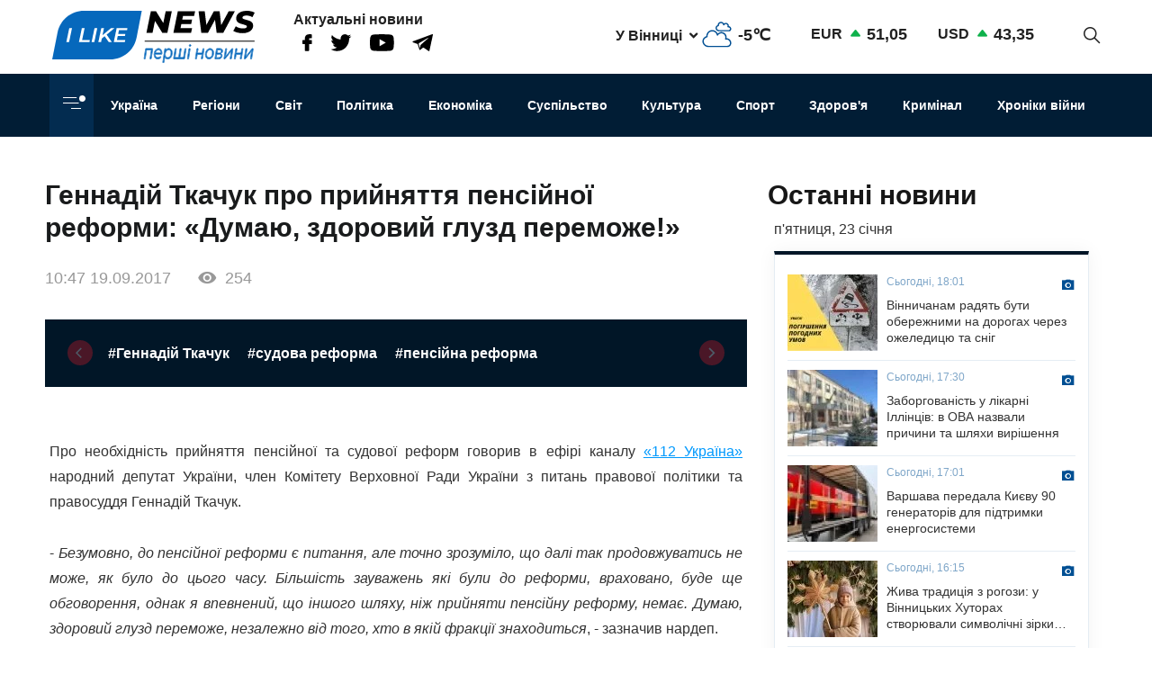

--- FILE ---
content_type: text/html; charset=UTF-8
request_url: https://www.ilikenews.com/news/politika/gennadiy-tkachuk-pro-priynyattya-pensiynoi-reformi-dumayu-zdoroviy-gluzd-peremozhe
body_size: 19144
content:

<!DOCTYPE html>
<html   lang="uk" dir="ltr" prefix="og: https://ogp.me/ns#" class="preload" >
  <head>
  
    <title>Геннадій Ткачук про прийняття пенсійної реформи: «Думаю, здоровий глузд переможе!» | I like news — Перші новини. Новини Вінниці, Новини Одеси та усієї України з першоджерела</title>
    <meta name="format-detection" content="telephone=no">
    <meta name="twitter:card" content="summary_large_image">
    <meta charset="utf-8" >
<noscript><style>form.antibot * :not(.antibot-message) { display: none !important; }</style>
</noscript><meta property="glyanec:code" content="143d09d974a7fe4d870860982eeab146" >
<meta name="description" content="Про необхідність прийняття пенсійної та судової реформ говорив в ефірі каналу «112 Україна» народний депутат України" >
<link rel="canonical" href="https://www.ilikenews.com/news/politika/gennadiy-tkachuk-pro-priynyattya-pensiynoi-reformi-dumayu-zdoroviy-gluzd-peremozhe" >
<link rel="image_src" href="/themes/personal/images/system/share.jpg" >
<meta property="og:site_name" content="I like news" >
<meta property="og:title" content="Геннадій Ткачук про прийняття пенсійної реформи: «Думаю, здоровий глузд переможе!»" >
<meta property="og:description" content="Про необхідність прийняття пенсійної та судової реформ говорив в ефірі каналу «112 Україна» народний депутат України" >
<meta property="og:updated_time" content="25.08.2020 16:23" >
<meta property="og:email" content="contact@yoursite.com" >
<meta property="og:phone_number" content="(063) 123 45 67" >
<meta property="og:locale" content="uk" >
<meta property="article:author" content="Новини" >
<meta property="article:section" content="Політика" >
<meta name="MobileOptimized" content="width" >
<meta name="HandheldFriendly" content="true" >
<meta name="viewport" content="width=device-width, initial-scale=1.0" >
<meta property="og:type" content="website" >
<meta property="og:url" content="https://www.ilikenews.com/news/politika/gennadiy-tkachuk-pro-priynyattya-pensiynoi-reformi-dumayu-zdoroviy-gluzd-peremozhe" >
<link rel="icon" href="/sites/default/files/favicon_3.png" type="image/png" >

    <link rel="stylesheet" media="all" href="/sites/default/files/css/css_WFw22tiJPylaKUL2LB7CEZmor2ue5FiDicpDaVQiPmo.css?delta=0&amp;language=uk&amp;theme=personal&amp;include=[base64]" >

    <script>window.isTouchDevice = 'ontouchstart' in document.documentElement</script>
    <style>
      .transition-off,
      .transition-off *,
      .transition-off *::after,
      .transition-off *::before{
        transition: none !important;
        animation: none !important
      }
    </style>
    <!-- Responsible for the project: ID24 -->
    <!-- Website development - http://glyanec.net/ -->
    <!-- Global site tag (gtag.js) - Google Analytics -->
    <script async src="https://www.googletagmanager.com/gtag/js?id=UUA-40475024-1"></script>
    <script>
      window.dataLayer = window.dataLayer || [];
      function gtag(){dataLayer.push(arguments);}
      gtag('js', new Date());
      gtag('config', 'UA-40475024-1');
    </script>

  </head>

  <body class="page-node-6849 lang-uk page-sidebar user-logged-out node no-front page-type-news transition-off" id="site-body">
    
      <div class="dialog-off-canvas-main-canvas" data-off-canvas-main-canvas>
    
<div class="site-page">

<!-- ______________________ HEADER _______________________ -->
<header id="header">

  <div class="header_wrapper" id="header_wrapper">
      <div class="region region-header-top">
    


<div id="block-logo-h" class="block_content block-type-logo block logo_h block-logo-h">
  <div class="block_layout">
  
    
  
    
    <div class="block_content logo_h_block__content">
      
            <div class="logo_field__logo field field--name-field-logo field--type-image field--label-hidden field__item"><a href="/" rel="noopener noreferrer nofollow">  <img loading="lazy" width="225" height="59" src="/sites/default/files/2020-08/group-122.svg" alt="" data-width="225" data-height="59">

</a></div>
      
    </div>
    

    </div>
</div>



<div id="block-more-news" class="block_content block-type-snet block more_news block-more-news">
  <div class="block_layout">
  
      <div class="block_title more_news__title">Актуальні новини</div>
    
  
    
    <div class="block_content more_news_block__content">
      
      <div class="snet_field__snet_item field field--name-field-snet-item field--type-link-image-field field--label-hidden field__items">
              <div class="field__item"><a href="https://www.facebook.com/ILikeNewscom/" class="link-image"  >  <img loading="lazy" width="11" height="19" src="/sites/default/files/2020-08/group-244.svg" alt="facebook" data-width="11" data-height="19">

</a></div>
              <div class="field__item"><a href="https://twitter.com/ComIlikenews" class="link-image"  >  <img loading="lazy" width="24" height="19" src="/sites/default/files/2020-08/group-245.svg" alt="twitter" data-width="24" data-height="19">

</a></div>
              <div class="field__item"><a href="https://www.youtube.com/channel/UC0LGVE1l06apbKR4B0MKZNg" class="link-image"  >  <img loading="lazy" width="27" height="19" src="/sites/default/files/2020-08/youtube.svg" alt="youtube" data-width="27" data-height="19">

</a></div>
              <div class="field__item"><a href="http://t.me/ILikeNews" class="link-image"  >  <img loading="lazy" width="23" height="19" src="/sites/default/files/2020-08/vector.svg" alt="" data-width="23" data-height="19">

</a></div>
          </div>
  
    </div>
    

    </div>
</div>



<div id="block-weather" class="weather block block-weather">
  <div class="block_layout">
  
    
  
    
    <div class="block_content weather_block__content">
      <div class="weather_item active">
  <div class="weather_label active"><span data-weather_l="active">У Вінниці</span> <span class="weather_arrow"></span> </div>
  <div class="weather_info active"><span data-weather_i="active" class="weather_ico">  <img loading="lazy" alt="У Вінниці" title="У Вінниці" src="/sites/default/files/weather_icons/274c2d68f102b30be8d282d5a4920a1c.svg">

</span> <span class="weather_cels" data-weather_t="active">-5℃</span></div>
</div>
<div class="weather_all all">
          <div class="weather_item item" data-weather_code="UA-05" onclick="viewWeather('UA-05')">
      <div class="weather_label label">У Вінниці</div>
      <div class="weather_info info">
        <span class="weather_ico">  <img loading="lazy" alt="У Вінниці" title="У Вінниці" src="/sites/default/files/weather_icons/274c2d68f102b30be8d282d5a4920a1c.svg">

</span>
        <span class="weather_cels">-5℃</span>
      </div>
    </div>
          <div class="weather_item item" data-weather_code="UA-30" onclick="viewWeather('UA-30')">
      <div class="weather_label label">У Києві</div>
      <div class="weather_info info">
        <span class="weather_ico">  <img loading="lazy" alt="У Києві" title="У Києві" src="/sites/default/files/weather_icons/274c2d68f102b30be8d282d5a4920a1c.svg">

</span>
        <span class="weather_cels">-7℃</span>
      </div>
    </div>
          <div class="weather_item item" data-weather_code="UA-51" onclick="viewWeather('UA-51')">
      <div class="weather_label label">У Одесі</div>
      <div class="weather_info info">
        <span class="weather_ico">  <img loading="lazy" alt="У Одесі" title="У Одесі" src="/sites/default/files/weather_icons/7481c3f70f917ffb3e1920e555e558ab.svg">

</span>
        <span class="weather_cels">-1℃</span>
      </div>
    </div>
          <div class="weather_item item" data-weather_code="UA-63" onclick="viewWeather('UA-63')">
      <div class="weather_label label">У Харкові</div>
      <div class="weather_info info">
        <span class="weather_ico">  <img loading="lazy" alt="У Харкові" title="У Харкові" src="/sites/default/files/weather_icons/274c2d68f102b30be8d282d5a4920a1c.svg">

</span>
        <span class="weather_cels">-12℃</span>
      </div>
    </div>
  </div>
    </div>
    

    </div>
</div>



<div id="block-rate" class="rate_block block rate block-rate">
  <div class="block_layout">
  
    
  
    
    <div class="block_content rate_block__content">
      	<div class="rate_wrap">
		<span class="name">EUR</span> <span class="rate plus">51,05</span>
	</div>
	<div class="rate_wrap">
		<span class="name">USD</span> <span class="rate plus">43,35</span>
	</div>

    </div>
    

    </div>
</div>



<div id="block-search-block" class="search_block block block-search-block">
  <div class="block_layout">
  
    
  
    
    <div class="block_content search_block_block__content">
      <form class="search-block js-search-block-form form style-near-field" data-drupal-selector="search-block" action="/news/politika/gennadiy-tkachuk-pro-priynyattya-pensiynoi-reformi-dumayu-zdoroviy-gluzd-peremozhe" method="post" id="search-block" accept-charset="UTF-8">
  





<div class="js-form-item form-item js-form-type-textfield form-type-textfield js-form-item-search form-item-search form-no-label">
          
  <input placeholder="Пошук" autocomplete="off" class="search_block_autocomplete form-autocomplete form-text" data-drupal-selector="edit-search" data-autocomplete-path="/search_block_autocomplete?settings%5Bviews%5D=news.search_page_2&amp;settings%5Barg_0%5D=" type="text" id="edit-search" name="search" value="" size="60" maxlength="128" />

          </div>


      <input data-drupal-selector="form-yowue2br6icdmw8cgayr8f3frvlifk1rxmctqx9d8qa" type="hidden" name="form_build_id" value="form-YoWuE2bR6Icdmw8cGayr8f3FrVlifk1RXMCTQx9D8QA"/>
        <input data-drupal-selector="edit-search-block" type="hidden" name="form_id" value="search_block"/>
    <div data-drupal-selector="edit-actions" class="form-actions js-form-wrapper form-wrapper wrapper_content">
  <button data-drupal-selector="edit-search" type="submit" id="edit-search--2" name="op" value="" class="button js-form-submit form-submit"></button>
  
</div>

</form>
<div class="search-btn js-search-btn"></div>
    </div>
    

    </div>
</div>

  </div>

      <div class="region region-header-middle">
    <nav aria-labelledby="block-menu-category-menu" id="block-menu-category" class="system_menu_block block block-menu navigation menu--categories">
            
  <h2 class="visually-hidden" id="block-menu-category-menu">Кнопка Меню - Категорії</h2>
  

        <div class="container_menu__categories wrapper_content"><div class="block-btn-menu"><span></span><span></span><span></span></div>
<div class="menu--categories--wrapper">
              <ul class="menu--categories--list menu menu__categories" style="display:none;">
                    <li class="menu-item">
        <a href="/news/koronavirus-1" class="categories__link menu_link">Коронавірус</a>
              </li>
                <li class="menu-item">
        <a href="/news/khroniky-viyny" class="categories__link menu_link">Хроніки війни</a>
              </li>
                <li class="menu-item">
        <a href="/news/blohy" class="categories__link menu_link">Блоги</a>
              </li>
                <li class="menu-item">
        <a href="/news/ekonomika" class="categories__link menu_link">Економіка</a>
              </li>
                <li class="menu-item">
        <a href="/news/zdorovya" class="categories__link menu_link">Здоров&#039;я</a>
              </li>
                <li class="menu-item">
        <a href="/news/kryminal" class="categories__link menu_link">Кримінал</a>
              </li>
                <li class="menu-item">
        <a href="/news/kultura" class="categories__link menu_link">Культура</a>
              </li>
                <li class="menu-item">
        <a href="/news/osvita" class="categories__link menu_link">Освіта</a>
              </li>
                <li class="menu-item">
        <a href="/news/polityka-0" class="categories__link menu_link">Політика</a>
              </li>
                <li class="menu-item menu-item--expanded">
        <a href="/news/rehiony" class="categories__link menu_link">Регіони</a>
                                <ul class="menu">
                    <li class="menu-item">
        <a href="/news/rehiony/novyny-odeshchyny" class="__link menu_link">Новини Одещини</a>
              </li>
                <li class="menu-item menu-item--collapsed">
        <a href="/news/rehiony/novyny-vinnychchyny" class="__link menu_link">Новини Вінниччини</a>
              </li>
        </ul>
  
              </li>
                <li class="menu-item">
        <a href="/news/svit" class="categories__link menu_link">Світ</a>
              </li>
                <li class="menu-item">
        <a href="/news/sport" class="categories__link menu_link">Спорт</a>
              </li>
                <li class="menu-item menu-item--expanded">
        <a href="/news/suspilstvo" class="categories__link menu_link">Суспільство</a>
                                <ul class="menu">
                    <li class="menu-item">
        <a href="/news/suspilstvo/dtp" class="__link menu_link">ДТП</a>
              </li>
        </ul>
  
              </li>
                <li class="menu-item">
        <a href="/news/ukrayina" class="categories__link menu_link">Україна</a>
              </li>
                <li class="menu-item menu-item--expanded">
        <a href="/news/inshe" class="categories__link menu_link">Інше</a>
                                <ul class="menu">
                    <li class="menu-item">
        <a href="/news/inshe/nadzvychayni-novyny" class="__link menu_link">Надзвичайні новини</a>
              </li>
                <li class="menu-item">
        <a href="/news/inshe/rozsliduvannya" class="__link menu_link">Розслідування</a>
              </li>
                <li class="menu-item">
        <a href="/news/inshe/seks-i-misto" class="__link menu_link">Секс і місто</a>
              </li>
                <li class="menu-item">
        <a href="/news/inshe/foto" class="__link menu_link">Фото</a>
              </li>
                <li class="menu-item">
        <a href="/news/inshe/shou-biznes" class="__link menu_link">Шоу-бізнес</a>
              </li>
                <li class="menu-item">
        <a href="/news/inshe/podiyi" class="__link menu_link">Події</a>
              </li>
        </ul>
  
              </li>
        </ul>
  


</div></div>

  </nav>
<nav aria-labelledby="block-personal-main-menu-menu" id="block-personal-main-menu" class="system_menu_block block block-menu navigation menu--main">
            
  <h2 class="visually-hidden" id="block-personal-main-menu-menu">Основна навіґація</h2>
  

        
              <ul class="menu menu__main">
                    <li class="menu-item">
        <a href="/news/ukrayina" class="main__link menu_link">Україна</a>
              </li>
                <li class="menu-item">
        <a href="/news/rehiony" class="main__link menu_link">Регіони</a>
              </li>
                <li class="menu-item">
        <a href="/news/svit" class="main__link menu_link">Світ</a>
              </li>
                <li class="menu-item">
        <a href="/news/polityka-0" class="main__link menu_link">Політика</a>
              </li>
                <li class="menu-item">
        <a href="/news/ekonomika" class="main__link menu_link">Економіка</a>
              </li>
                <li class="menu-item">
        <a href="/news/suspilstvo" class="main__link menu_link">Суспільство</a>
              </li>
                <li class="menu-item">
        <a href="/news/kultura" class="main__link menu_link">Культура</a>
              </li>
                <li class="menu-item">
        <a href="/news/sport" class="main__link menu_link">Спорт</a>
              </li>
                <li class="menu-item">
        <a href="/news/zdorovya" class="main__link menu_link">Здоров&#039;я</a>
              </li>
                <li class="menu-item">
        <a href="/news/kryminal" class="main__link menu_link">Кримінал</a>
              </li>
                <li class="menu-item">
        <a href="/news/khroniky-viyny" class="main__link menu_link">Хроніки війни</a>
              </li>
        </ul>
  



  </nav>

  </div>

    
    
  </div>

    
</header>

<!-- ______________________ MAIN _______________________ -->
<main class="main">

  

          <div class="layout">
    
    
      <div class="region region-content">
    <div data-drupal-messages-fallback class="hidden"></div>


<div class="views-element-container views_block view-block-news block node_video_header block-node-video-header" id="block-node-video-header">
  <div class="block_layout">
  
    
  
    
    <div class="block_content node_video_header_block__content">
      <div class="wrapper_content"><div class="view view-news view-id-news view-display-id-block_4 js-view-dom-id-e338d965f1760f8237b56427c0e31b402ff98f81df978f8ae38495d0c345219e">
  
    

          
      <div class="view-content">
      
    <div class="views-row">
<div class="node node--type-news node--view-mode-video-header news-type--video-header">

  
  

  <div class="node__content">
    <div class="node_title news_top__title">Геннадій Ткачук про прийняття пенсійної реформи: «Думаю, здоровий глузд переможе!»</div>

<div  class="statistic_group">
    <div class="node_created">10:47 19.09.2017</div>
<div class="node_statistic">254</div>

  </div>
    <div class="tags-slider">
    
      <div class="swiper-button prev"></div>
        <div class="swiper-container" id='tags-slider'>
          <div class="news_field__tags field field--name-field-tags field--type-entity-reference field--label-hidden field__items swiper-wrapper">
                          <div class="field__item swiper-slide"><a href="/tags/gennadiy-tkachuk" hreflang="uk">#Геннадій Ткачук</a></div>
                          <div class="field__item swiper-slide"><a href="/tags/sudova-reforma" hreflang="uk">#судова реформа</a></div>
                          <div class="field__item swiper-slide"><a href="/tags/pensiyna-reforma" hreflang="uk">#пенсійна реформа</a></div>
                      </div>
        </div>
      <div class="swiper-button next"></div>
    </div>
  
  </div>
  </div></div>

    </div>
  
          </div>
</div>

    </div>
    

    </div>
</div>



<div id="block-personal-content" class="system_main_block block personal_content block-personal-content">
  <div class="block_layout">
  
    
  
    
    <div class="block_content personal_content_block__content">
      
<div class="node node--type-news node--view-mode-full news-type--full">

  
  

  <div class="node__content">
    
            <div class="news_field__body clearfix text-formatted field field--name-field-body field--type-text-with-summary field--label-hidden field__item"><p style="text-align: justify;">Про необхідність прийняття пенсійної та судової реформ говорив в ефірі каналу <a href="https://ua.112.ua/video/hennadii-tkachuk-narodnyi-deputat-ukrainy-hist-112-ukraina-18092017-248454.html" target="_blank" rel="noopener">«112 Україна»</a> народний депутат України, член Комітету Верховної Ради України з питань правової політики та правосуддя Геннадій Ткачук.</p>
<p style="text-align: justify;">- <em>Безумовно, до пенсійної реформи є питання, але точно зрозуміло, що далі так продовжуватись не може, як було до цього часу. Більшість зауважень які були до реформи, враховано, буде ще обговорення, однак я впевнений, що іншого шляху, ніж прийняти пенсійну реформу, немає. Думаю, здоровий глузд переможе, незалежно від того, хто в якій фракції знаходиться</em>, - зазначив нардеп.</p>
<p style="text-align: justify;">За словами політика, пенсійна реформа містить багато новацій, і головне, що пенсіонери мають щомісячно отримувати підвищення пенсії.</p>
<p style="text-align: justify;">- <em>Мета уряду – закрити діру у пенсійному фонді, щоб пенсійний фонд не брав гроші з бюджету. В пенсійній реформі чітко прописано, як буде скорочуватись дефіцит бюджету</em>, - зауважив Геннадій Ткачук.</p>
<p style="text-align: justify;">Як наголосив політик, підвищення пенсій має бути не одноразовою доплатою, а це буде стабільно.</p>
<p style="text-align: justify;">Стосовно судової реформи, до якої внесено понад 4670 правок, то, за словами Геннадія Ткачука, депутати будуть діяти згідно регламенту.</p>
<p style="text-align: justify;">- <em>Будемо голосувати. Якщо правка набере 226 голосів, вона буде проголосована. Інша справа, коли деякі депутати, що вносили правки, не знімають їх, хоч і розуміють, що ці правки не будуть підтримані, і цим самим затягують процес</em>, - зазначив Геннадій Ткачук.</p>
Детальніше дивіться у <a href="https://ua.112.ua/video/hennadii-tkachuk-narodnyi-deputat-ukrainy-hist-112-ukraina-18092017-248454.html" target="_blank" rel="noopener">відео.</a>

&nbsp;

&nbsp;

&nbsp;</div>
      
<div  class="node_bottom__wrapper">
    <div class="vote-widget-wrapper">
  <div class="vote-widget vote-widget--like-and-dislike">
          <div class="vote-like type-node" id="like-container-node-6849" tabindex="0">
        <a  title="Подобається" data-entity-id="6849" data-entity-type="node">Подобається</a>
        <span class="count">0</span>
      </div>
          <div class="vote-dislike type-node" id="dislike-container-node-6849" tabindex="0">
        <a  title="Не подобається" data-entity-id="6849" data-entity-type="node">Не подобається</a>
        <span class="count">0</span>
      </div>
      </div>
</div>
<div class="node_author">Автор: I Like News</div>

  </div><div class="poster_navigation wrapper_content"><div class="prev-node"> <div class="label">Попередня новина</div>
<div class="node node--type-news node--view-mode-node-navigation news-type--node-navigation">

  
  

  <div class="node__content">
    
            <div class="news_field__news_img field field--name-field-news-img field--type-image field--label-hidden field__item">  <img loading="lazy" src="/sites/default/files/styles/100x85s/public/default_images/no-image.jpg?itok=n1bQKbri" width="100" height="85" alt="" data-width="100" data-height="85" class="image-style-_00x85s">


</div>
      
<div  class="separator_left">
    <div class="node_created">14:27 19.09.2017</div>
<a href="/news/politika/u-radi-evropi-zaklikali-ukrainu-borotisya-z-nenavistyu-v-interneti" class="node_title news__title" hreflang="uk">У Раді Європи закликали Україну боротися з ненавистю в Інтернеті</a>
  </div>
  </div>
  </div></div><div class="next-node"> <div class="label">Наступна новина</div>
<div class="node node--type-news node--view-mode-node-navigation news-type--node-navigation">

  
  

  <div class="node__content">
    
            <div class="news_field__news_img field field--name-field-news-img field--type-image field--label-hidden field__item">  <img loading="lazy" src="/sites/default/files/styles/100x85s/public/default_images/no-image.jpg?itok=n1bQKbri" width="100" height="85" alt="" data-width="100" data-height="85" class="image-style-_00x85s">


</div>
      
<div  class="separator_left">
    <div class="node_created">17:35 18.09.2017</div>
<a href="/news/politika/u-ssha-poyasnili-chomu-ne-vikonuyut-budapeshtskiy-memorandum" class="node_title news__title" hreflang="uk">У США пояснили, чому не виконують Будапештський меморандум</a>
  </div>
  </div>
  </div></div></div>

  </div>
      <div class="tg-instant-view-info" style="display: none;">
              <img class="tg-instant-view-image" src="https://www.ilikenews.com/sites/default/files/default_images/no-image.jpg" alt="Геннадій Ткачук про прийняття пенсійної реформи: «Думаю, здоровий глузд переможе!»"/>
                    <div class="tg-instant-view-date">19.09.2017</div>
                </div>
  </div>
    </div>
    

    </div>
</div>



<div id="block-informer-news-page" class="informer block informer_news_page block-informer-news-page">
  <div class="block_layout">
  
    
  
    
    <div class="block_content informer_news_page_block__content">
      <div class="r22254" ></div>
    </div>
    

    </div>
</div>



<div class="views-element-container views_block view-block-news block views_news_block_3 block-views-news-block-3" id="block-views-news-block-3">
  <div class="block_layout">
  
    
  
    
    <div class="block_content views_news_block_3_block__content">
      <div class="wrapper_content"><div class="view view-news view-id-news view-display-id-block_3 js-view-dom-id-01a69c7be03c08e04852e878b35128463eaec91bc71b8c307475e98d46b8c701">
  
    

        <div class="view-header">
      <div class="note">Читайте також</div>
    </div>
        
      <div class="view-content">
      
    <div class="views-row">
<div class="node node--type-news node--view-mode-teaser news-type--teaser">

  
  

  <div class="node__content">
    
            <div class="news_field__news_img field field--name-field-news-img field--type-image field--label-hidden field__item">    <picture>
                  <source srcset="/sites/default/files/styles/280x160/public/news_img/photo_2026-01-20_15-39-44.jpg?itok=FWRtNUzo 1x" media="screen and (min-width: 1570px)" type="image/jpeg" width="214" height="160"/>
              <source srcset="/sites/default/files/styles/280x160/public/news_img/photo_2026-01-20_15-39-44.jpg?itok=FWRtNUzo 1x" media="screen and (min-width: 1200px) and (max-width: 1570px)" type="image/jpeg" width="214" height="160"/>
              <source srcset="/sites/default/files/styles/280x160/public/news_img/photo_2026-01-20_15-39-44.jpg?itok=FWRtNUzo 1x" media="screen and (max-width: 1024px) and (min-width: 767px)" type="image/jpeg" width="214" height="160"/>
              <source srcset="/sites/default/files/styles/410x260/public/news_img/photo_2026-01-20_15-39-44.jpg?itok=RoBLDSmZ 1x" media="screen and (max-width: 767px)" type="image/jpeg" width="410" height="260"/>
                  <img loading="lazy" width="214" height="160" src="/sites/default/files/styles/280x160/public/news_img/photo_2026-01-20_15-39-44.jpg?itok=FWRtNUzo" alt="Київ отримає ще дві когенераційні установки від Німеччини" title="Київ отримає ще дві когенераційні установки від Німеччини" data-width="214" data-height="160">

  </picture>

</div>
      
<div  class="node_info">
    
            <div class="news_field__category field field--name-field-category field--type-entity-reference field--label-hidden field__item">Політика</div>
      <div class="node_created">13:01 21.01.2026</div>

  </div><a href="/news/polityka/kyyiv-otrymaye-shche-dvi-koheneratsiyni-ustanovky-vid-nimechchyny" class="node_title news__title" hreflang="uk">Київ отримає ще дві когенераційні установки від Німеччини</a>
  </div>

</div>
</div>
    <div class="views-row">
<div class="node node--type-news node--view-mode-teaser news-type--teaser">

  
  

  <div class="node__content">
    
            <div class="news_field__news_img field field--name-field-news-img field--type-image field--label-hidden field__item">    <picture>
                  <source srcset="/sites/default/files/styles/280x160/public/news_img/photo_2025-04-03_11-40-56_3.jpg?itok=AhJJfJPt 1x" media="screen and (min-width: 1570px)" type="image/jpeg" width="240" height="160"/>
              <source srcset="/sites/default/files/styles/280x160/public/news_img/photo_2025-04-03_11-40-56_3.jpg?itok=AhJJfJPt 1x" media="screen and (min-width: 1200px) and (max-width: 1570px)" type="image/jpeg" width="240" height="160"/>
              <source srcset="/sites/default/files/styles/280x160/public/news_img/photo_2025-04-03_11-40-56_3.jpg?itok=AhJJfJPt 1x" media="screen and (max-width: 1024px) and (min-width: 767px)" type="image/jpeg" width="240" height="160"/>
              <source srcset="/sites/default/files/styles/410x260/public/news_img/photo_2025-04-03_11-40-56_3.jpg?itok=TnE7Lkpu 1x" media="screen and (max-width: 767px)" type="image/jpeg" width="410" height="260"/>
                  <img loading="lazy" width="240" height="160" src="/sites/default/files/styles/280x160/public/news_img/photo_2025-04-03_11-40-56_3.jpg?itok=AhJJfJPt" alt="Київ готується до ухвалення бюджету–2026: понад 106 млрд грн на розвиток столиці" title="Київ готується до ухвалення бюджету–2026: понад 106 млрд грн на розвиток столиці" data-width="240" data-height="160">

  </picture>

</div>
      
<div  class="node_info">
    
            <div class="news_field__category field field--name-field-category field--type-entity-reference field--label-hidden field__item">Політика</div>
      <div class="node_created">13:30 18.12.2025</div>

  </div><a href="/news/polityka/kyyiv-hotuyetsya-do-ukhvalennya-byudzhetu-2026-ponad-106-mlrd-hrn-na-rozvytok" class="node_title news__title" hreflang="uk">Київ готується до ухвалення бюджету–2026: понад 106 млрд грн на розвиток столиці</a>
  </div>

</div>
</div>
    <div class="views-row">
<div class="node node--type-news node--view-mode-teaser news-type--teaser">

  
  

  <div class="node__content">
    
            <div class="news_field__news_img field field--name-field-news-img field--type-image field--label-hidden field__item">    <picture>
                  <source srcset="/sites/default/files/styles/280x160/public/news_img/photo_2025-12-09_10-43-11.jpg?itok=Q6jV4o9s 1x" media="screen and (min-width: 1570px)" type="image/jpeg" width="240" height="160"/>
              <source srcset="/sites/default/files/styles/280x160/public/news_img/photo_2025-12-09_10-43-11.jpg?itok=Q6jV4o9s 1x" media="screen and (min-width: 1200px) and (max-width: 1570px)" type="image/jpeg" width="240" height="160"/>
              <source srcset="/sites/default/files/styles/280x160/public/news_img/photo_2025-12-09_10-43-11.jpg?itok=Q6jV4o9s 1x" media="screen and (max-width: 1024px) and (min-width: 767px)" type="image/jpeg" width="240" height="160"/>
              <source srcset="/sites/default/files/styles/410x260/public/news_img/photo_2025-12-09_10-43-11.jpg?itok=XtUrT3xK 1x" media="screen and (max-width: 767px)" type="image/jpeg" width="410" height="260"/>
                  <img loading="lazy" width="240" height="160" src="/sites/default/files/styles/280x160/public/news_img/photo_2025-12-09_10-43-11.jpg?itok=Q6jV4o9s" alt="Кличко про День Діалогу муніципального форуму: «Коли ми разом – це в наших силах!»" title="Кличко про День Діалогу муніципального форуму: «Коли ми разом – це в наших силах!»" data-width="240" data-height="160">

  </picture>

</div>
      
<div  class="node_info">
    
            <div class="news_field__category field field--name-field-category field--type-entity-reference field--label-hidden field__item">Політика</div>
      <div class="node_created">14:00 11.12.2025</div>

  </div><a href="/news/polityka/klychko-pro-den-dialohu-munitsypalnoho-forumu-koly-my-razom-tse-v-nashykh-sylakh" class="node_title news__title" hreflang="uk">Кличко про День Діалогу муніципального форуму: «Коли ми разом – це в наших силах!»</a>
  </div>

</div>
</div>
    <div class="views-row">
<div class="node node--type-news node--view-mode-teaser news-type--teaser">

  
  

  <div class="node__content">
    
            <div class="news_field__news_img field field--name-field-news-img field--type-image field--label-hidden field__item">    <picture>
                  <source srcset="/sites/default/files/styles/280x160/public/news_img/photo_2025-11-27_16-10-19.jpg?itok=w0ufb39X 1x" media="screen and (min-width: 1570px)" type="image/jpeg" width="240" height="160"/>
              <source srcset="/sites/default/files/styles/280x160/public/news_img/photo_2025-11-27_16-10-19.jpg?itok=w0ufb39X 1x" media="screen and (min-width: 1200px) and (max-width: 1570px)" type="image/jpeg" width="240" height="160"/>
              <source srcset="/sites/default/files/styles/280x160/public/news_img/photo_2025-11-27_16-10-19.jpg?itok=w0ufb39X 1x" media="screen and (max-width: 1024px) and (min-width: 767px)" type="image/jpeg" width="240" height="160"/>
              <source srcset="/sites/default/files/styles/410x260/public/news_img/photo_2025-11-27_16-10-19.jpg?itok=kZs1Ih6H 1x" media="screen and (max-width: 767px)" type="image/jpeg" width="410" height="260"/>
                  <img loading="lazy" width="240" height="160" src="/sites/default/files/styles/280x160/public/news_img/photo_2025-11-27_16-10-19.jpg?itok=w0ufb39X" alt="Кличко на саміті ЄНП: «Примус України до миру на умовах Росії – це потурання планам Путіна піти війною на Європу» " title="Кличко на саміті ЄНП: «Примус України до миру на умовах Росії – це потурання планам Путіна піти війною на Європу» " data-width="240" data-height="160">

  </picture>

</div>
      
<div  class="node_info">
    
            <div class="news_field__category field field--name-field-category field--type-entity-reference field--label-hidden field__item">Політика</div>
      <div class="node_created">13:03 28.11.2025</div>

  </div><a href="/news/polityka/klychko-na-samiti-yenp-prymus-ukrayiny-do-myru-na-umovakh-rosiyi-tse-poturannya" class="node_title news__title" hreflang="uk">Кличко на саміті ЄНП: «Примус України до миру на умовах Росії – це потурання планам Путіна піти війною на Європу» </a>
  </div>

</div>
</div>
    <div class="views-row">
<div class="node node--type-news node--view-mode-teaser news-type--teaser">

  
  

  <div class="node__content">
    
            <div class="news_field__news_img field field--name-field-news-img field--type-image field--label-hidden field__item">    <picture>
                  <source srcset="/sites/default/files/styles/280x160/public/news_img/img_0294.jpeg?itok=-v6JYwMB 1x" media="screen and (min-width: 1570px)" type="image/jpeg" width="240" height="160"/>
              <source srcset="/sites/default/files/styles/280x160/public/news_img/img_0294.jpeg?itok=-v6JYwMB 1x" media="screen and (min-width: 1200px) and (max-width: 1570px)" type="image/jpeg" width="240" height="160"/>
              <source srcset="/sites/default/files/styles/280x160/public/news_img/img_0294.jpeg?itok=-v6JYwMB 1x" media="screen and (max-width: 1024px) and (min-width: 767px)" type="image/jpeg" width="240" height="160"/>
              <source srcset="/sites/default/files/styles/410x260/public/news_img/img_0294.jpeg?itok=3RM-v_IS 1x" media="screen and (max-width: 767px)" type="image/jpeg" width="410" height="260"/>
                  <img loading="lazy" width="240" height="160" src="/sites/default/files/styles/280x160/public/news_img/img_0294.jpeg?itok=-v6JYwMB" alt="Київ і Берлін об’єднують зусилля для відновлення та інвестицій у майбутнє" title="Київ і Берлін об’єднують зусилля для відновлення та інвестицій у майбутнє" data-width="240" data-height="160">

  </picture>

</div>
      
<div  class="node_info">
    
            <div class="news_field__category field field--name-field-category field--type-entity-reference field--label-hidden field__item">Політика</div>
      <div class="node_created">13:01 12.11.2025</div>

  </div><a href="/news/polityka/kyyiv-i-berlin-obyednuyut-zusyllya-dlya-vidnovlennya-ta-investytsiy-u-maybutnye" class="node_title news__title" hreflang="uk">Київ і Берлін об’єднують зусилля для відновлення та інвестицій у майбутнє</a>
  </div>

</div>
</div>
    <div class="views-row">
<div class="node node--type-news node--view-mode-teaser news-type--teaser">

  
  

  <div class="node__content">
    
            <div class="news_field__news_img field field--name-field-news-img field--type-image field--label-hidden field__item">    <picture>
                  <source srcset="/sites/default/files/styles/280x160/public/news_img/img_9625.jpeg?itok=NoUp8zvK 1x" media="screen and (min-width: 1570px)" type="image/jpeg" width="280" height="158"/>
              <source srcset="/sites/default/files/styles/280x160/public/news_img/img_9625.jpeg?itok=NoUp8zvK 1x" media="screen and (min-width: 1200px) and (max-width: 1570px)" type="image/jpeg" width="280" height="158"/>
              <source srcset="/sites/default/files/styles/280x160/public/news_img/img_9625.jpeg?itok=NoUp8zvK 1x" media="screen and (max-width: 1024px) and (min-width: 767px)" type="image/jpeg" width="280" height="158"/>
              <source srcset="/sites/default/files/styles/410x260/public/news_img/img_9625.jpeg?itok=1_wzx0tU 1x" media="screen and (max-width: 767px)" type="image/jpeg" width="410" height="260"/>
                  <img loading="lazy" width="280" height="158" src="/sites/default/files/styles/280x160/public/news_img/img_9625.jpeg?itok=NoUp8zvK" alt="Київ продовжує підтримувати українських захисників" title="Київ продовжує підтримувати українських захисників" data-width="280" data-height="158">

  </picture>

</div>
      
<div  class="node_info">
    
            <div class="news_field__category field field--name-field-category field--type-entity-reference field--label-hidden field__item">Політика</div>
      <div class="node_created">13:30 04.11.2025</div>

  </div><a href="/news/polityka/kyyiv-prodovzhuye-pidtrymuvaty-ukrayinskykh-zakhysnykiv" class="node_title news__title" hreflang="uk">Київ продовжує підтримувати українських захисників</a>
  </div>

</div>
</div>
    <div class="views-row">
<div class="node node--type-news node--view-mode-teaser news-type--teaser">

  
  

  <div class="node__content">
    
            <div class="news_field__news_img field field--name-field-news-img field--type-image field--label-hidden field__item">    <picture>
                  <source srcset="/sites/default/files/styles/280x160/public/news_img/img_9585.jpeg?itok=Wp6621E0 1x" media="screen and (min-width: 1570px)" type="image/jpeg" width="212" height="160"/>
              <source srcset="/sites/default/files/styles/280x160/public/news_img/img_9585.jpeg?itok=Wp6621E0 1x" media="screen and (min-width: 1200px) and (max-width: 1570px)" type="image/jpeg" width="212" height="160"/>
              <source srcset="/sites/default/files/styles/280x160/public/news_img/img_9585.jpeg?itok=Wp6621E0 1x" media="screen and (max-width: 1024px) and (min-width: 767px)" type="image/jpeg" width="212" height="160"/>
              <source srcset="/sites/default/files/styles/410x260/public/news_img/img_9585.jpeg?itok=_V9tA5hV 1x" media="screen and (max-width: 767px)" type="image/jpeg" width="410" height="260"/>
                  <img loading="lazy" width="212" height="160" src="/sites/default/files/styles/280x160/public/news_img/img_9585.jpeg?itok=Wp6621E0" alt="Замість 3000 км популізму потрібно готувати Україну до важкої зими, - заява «УДАРу Віталія Кличка»" title="Замість 3000 км популізму потрібно готувати Україну до важкої зими, - заява «УДАРу Віталія Кличка»" data-width="212" data-height="160">

  </picture>

</div>
      
<div  class="node_info">
    
            <div class="news_field__category field field--name-field-category field--type-entity-reference field--label-hidden field__item">Політика</div>
      <div class="node_created">13:02 04.11.2025</div>

  </div><a href="/news/polityka/zamist-3000-km-populizmu-potribno-hotuvaty-ukrayinu-do-vazhkoyi-zymy-zayava-udaru" class="node_title news__title" hreflang="uk">Замість 3000 км популізму потрібно готувати Україну до важкої зими, - заява «УДАРу Віталія Кличка»</a>
  </div>

</div>
</div>
    <div class="views-row">
<div class="node node--type-news node--view-mode-teaser news-type--teaser">

  
  

  <div class="node__content">
    
            <div class="news_field__news_img field field--name-field-news-img field--type-image field--label-hidden field__item">    <picture>
                  <source srcset="/sites/default/files/styles/280x160/public/news_img/83239300473589da71f79d8c201bd270.jpg?itok=QYWxinLg 1x" media="screen and (min-width: 1570px)" type="image/jpeg" width="240" height="160"/>
              <source srcset="/sites/default/files/styles/280x160/public/news_img/83239300473589da71f79d8c201bd270.jpg?itok=QYWxinLg 1x" media="screen and (min-width: 1200px) and (max-width: 1570px)" type="image/jpeg" width="240" height="160"/>
              <source srcset="/sites/default/files/styles/280x160/public/news_img/83239300473589da71f79d8c201bd270.jpg?itok=QYWxinLg 1x" media="screen and (max-width: 1024px) and (min-width: 767px)" type="image/jpeg" width="240" height="160"/>
              <source srcset="/sites/default/files/styles/410x260/public/news_img/83239300473589da71f79d8c201bd270.jpg?itok=pnywVWZD 1x" media="screen and (max-width: 767px)" type="image/jpeg" width="410" height="260"/>
                  <img loading="lazy" width="240" height="160" src="/sites/default/files/styles/280x160/public/news_img/83239300473589da71f79d8c201bd270.jpg?itok=QYWxinLg" alt="Вінницькі посадовці долучились до обговорення закону про прозорість роботи влади на місцях" title="Вінницькі посадовці долучились до обговорення закону про прозорість роботи влади на місцях" data-width="240" data-height="160">

  </picture>

</div>
      
<div  class="node_info">
    
            <div class="news_field__category field field--name-field-category field--type-entity-reference field--label-hidden field__item">Політика</div>
      <div class="node_created">12:21 04.11.2025</div>

  </div><a href="/news/polityka/rehiony/novyny-vinnychchyny/vinnytski-posadovtsi-doluchylys-do-obhovorennya-zakonu" class="node_title news__title" hreflang="uk">Вінницькі посадовці долучились до обговорення закону про прозорість роботи влади на місцях</a>
  </div>

</div>
</div>
    <div class="views-row">
<div class="node node--type-news node--view-mode-teaser news-type--teaser">

  
  

  <div class="node__content">
    
            <div class="news_field__news_img field field--name-field-news-img field--type-image field--label-hidden field__item">    <picture>
                  <source srcset="/sites/default/files/styles/280x160/public/news_img/photo_2025-10-02_14-59-22.jpg?itok=dDhSAb83 1x" media="screen and (min-width: 1570px)" type="image/jpeg" width="240" height="160"/>
              <source srcset="/sites/default/files/styles/280x160/public/news_img/photo_2025-10-02_14-59-22.jpg?itok=dDhSAb83 1x" media="screen and (min-width: 1200px) and (max-width: 1570px)" type="image/jpeg" width="240" height="160"/>
              <source srcset="/sites/default/files/styles/280x160/public/news_img/photo_2025-10-02_14-59-22.jpg?itok=dDhSAb83 1x" media="screen and (max-width: 1024px) and (min-width: 767px)" type="image/jpeg" width="240" height="160"/>
              <source srcset="/sites/default/files/styles/410x260/public/news_img/photo_2025-10-02_14-59-22.jpg?itok=RLDjxUzr 1x" media="screen and (max-width: 767px)" type="image/jpeg" width="410" height="260"/>
                  <img loading="lazy" width="240" height="160" src="/sites/default/files/styles/280x160/public/news_img/photo_2025-10-02_14-59-22.jpg?itok=dDhSAb83" alt="Кличко зустрівся з делегацією «Зелених» у Києві" title="Кличко зустрівся з делегацією «Зелених» у Києві" data-width="240" data-height="160">

  </picture>

</div>
      
<div  class="node_info">
    
            <div class="news_field__category field field--name-field-category field--type-entity-reference field--label-hidden field__item">Політика</div>
      <div class="node_created">15:30 02.10.2025</div>

  </div><a href="/news/polityka/klychko-zustrivsya-z-delehatsiyeyu-nimetskoyi-partiyi-u-kyyevi" class="node_title news__title" hreflang="uk">Кличко зустрівся з делегацією Німецької партії у Києві</a>
  </div>

</div>
</div>
    <div class="views-row">
<div class="node node--type-news node--view-mode-teaser news-type--teaser">

  
  

  <div class="node__content">
    
            <div class="news_field__news_img field field--name-field-news-img field--type-image field--label-hidden field__item">    <picture>
                  <source srcset="/sites/default/files/styles/280x160/public/news_img/photo_2025-09-18_21-06-24.jpg?itok=K-jUjplu 1x" media="screen and (min-width: 1570px)" type="image/jpeg" width="240" height="160"/>
              <source srcset="/sites/default/files/styles/280x160/public/news_img/photo_2025-09-18_21-06-24.jpg?itok=K-jUjplu 1x" media="screen and (min-width: 1200px) and (max-width: 1570px)" type="image/jpeg" width="240" height="160"/>
              <source srcset="/sites/default/files/styles/280x160/public/news_img/photo_2025-09-18_21-06-24.jpg?itok=K-jUjplu 1x" media="screen and (max-width: 1024px) and (min-width: 767px)" type="image/jpeg" width="240" height="160"/>
              <source srcset="/sites/default/files/styles/410x260/public/news_img/photo_2025-09-18_21-06-24.jpg?itok=PZU949YI 1x" media="screen and (max-width: 767px)" type="image/jpeg" width="410" height="260"/>
                  <img loading="lazy" width="240" height="160" src="/sites/default/files/styles/280x160/public/news_img/photo_2025-09-18_21-06-24.jpg?itok=K-jUjplu" alt="МВС Німеччини виділить понад 100 млн грн і купить дрони для ЗСУ, а Києву передасть вантажну техніку, - Кличко" title="МВС Німеччини виділить понад 100 млн грн і купить дрони для ЗСУ, а Києву передасть вантажну техніку, - Кличко" data-width="240" data-height="160">

  </picture>

</div>
      
<div  class="node_info">
    
            <div class="news_field__category field field--name-field-category field--type-entity-reference field--label-hidden field__item">Політика</div>
      <div class="node_created">14:01 19.09.2025</div>

  </div><a href="/news/polityka/mvs-nimechchyny-vydilyt-ponad-100-mln-hrn-i-kupyt-drony-dlya-zsu-kyyevu-peredast" class="node_title news__title" hreflang="uk">МВС Німеччини виділить понад 100 млн грн і купить дрони для ЗСУ, а Києву передасть вантажну техніку, - Кличко</a>
  </div>

</div>
</div>
    <div class="views-row">
<div class="node node--type-news node--view-mode-teaser news-type--teaser">

  
  

  <div class="node__content">
    
            <div class="news_field__news_img field field--name-field-news-img field--type-image field--label-hidden field__item">    <picture>
                  <source srcset="/sites/default/files/styles/280x160/public/news_img/photo_2025-09-11_11-54-00.jpg?itok=zi_0uKDw 1x" media="screen and (min-width: 1570px)" type="image/jpeg" width="240" height="160"/>
              <source srcset="/sites/default/files/styles/280x160/public/news_img/photo_2025-09-11_11-54-00.jpg?itok=zi_0uKDw 1x" media="screen and (min-width: 1200px) and (max-width: 1570px)" type="image/jpeg" width="240" height="160"/>
              <source srcset="/sites/default/files/styles/280x160/public/news_img/photo_2025-09-11_11-54-00.jpg?itok=zi_0uKDw 1x" media="screen and (max-width: 1024px) and (min-width: 767px)" type="image/jpeg" width="240" height="160"/>
              <source srcset="/sites/default/files/styles/410x260/public/news_img/photo_2025-09-11_11-54-00.jpg?itok=urR_1HIR 1x" media="screen and (max-width: 767px)" type="image/jpeg" width="410" height="260"/>
                  <img loading="lazy" width="240" height="160" src="/sites/default/files/styles/280x160/public/news_img/photo_2025-09-11_11-54-00.jpg?itok=zi_0uKDw" alt="Київрада планує суттєво збільшити фінансування соціальних програм для мешканців столиці" title="Київрада планує суттєво збільшити фінансування соціальних програм для мешканців столиці" data-width="240" data-height="160">

  </picture>

</div>
      
<div  class="node_info">
    
            <div class="news_field__category field field--name-field-category field--type-entity-reference field--label-hidden field__item">Політика</div>
      <div class="node_created">14:02 11.09.2025</div>

  </div><a href="/news/polityka/kyyivrada-planuye-suttyevo-zbilshyty-finansuvannya-sotsialnykh-prohram-dlya" class="node_title news__title" hreflang="uk">Київрада планує суттєво збільшити фінансування соціальних програм для мешканців столиці</a>
  </div>

</div>
</div>
    <div class="views-row">
<div class="node node--type-news node--view-mode-teaser news-type--teaser">

  
  

  <div class="node__content">
    
            <div class="news_field__news_img field field--name-field-news-img field--type-image field--label-hidden field__item">    <picture>
                  <source srcset="/sites/default/files/styles/280x160/public/news_img/img_4828.jpeg?itok=T6RYbnL4 1x" media="screen and (min-width: 1570px)" type="image/jpeg" width="280" height="137"/>
              <source srcset="/sites/default/files/styles/280x160/public/news_img/img_4828.jpeg?itok=T6RYbnL4 1x" media="screen and (min-width: 1200px) and (max-width: 1570px)" type="image/jpeg" width="280" height="137"/>
              <source srcset="/sites/default/files/styles/280x160/public/news_img/img_4828.jpeg?itok=T6RYbnL4 1x" media="screen and (max-width: 1024px) and (min-width: 767px)" type="image/jpeg" width="280" height="137"/>
              <source srcset="/sites/default/files/styles/410x260/public/news_img/img_4828.jpeg?itok=Xwop_p2u 1x" media="screen and (max-width: 767px)" type="image/jpeg" width="410" height="260"/>
                  <img loading="lazy" width="280" height="137" src="/sites/default/files/styles/280x160/public/news_img/img_4828.jpeg?itok=T6RYbnL4" alt="Порушення законодавства заради посилення централізації в країні, - Кличко дав оцінку рішенню ВР про вилучення у Києва 8 млрд" title="Порушення законодавства заради посилення централізації в країні, - Кличко дав оцінку рішенню ВР про вилучення у Києва 8 млрд" data-width="280" data-height="137">

  </picture>

</div>
      
<div  class="node_info">
    
            <div class="news_field__category field field--name-field-category field--type-entity-reference field--label-hidden field__item">Політика</div>
      <div class="node_created">15:30 21.08.2025</div>

  </div><a href="/news/polityka/porushennya-zakonodavstva-zarady-posylennya-tsentralizatsiyi-v-krayini-klychko-dav" class="node_title news__title" hreflang="uk">Порушення законодавства заради посилення централізації в країні, - Кличко дав оцінку рішенню ВР про вилучення у Києва 8 млрд</a>
  </div>

</div>
</div>
    <div class="views-row">
<div class="node node--type-news node--view-mode-teaser news-type--teaser">

  
  

  <div class="node__content">
    
            <div class="news_field__news_img field field--name-field-news-img field--type-image field--label-hidden field__item">    <picture>
                  <source srcset="/sites/default/files/styles/280x160/public/news_img/photo_2025-08-19_13-57-14.jpg?itok=DzfXBZU1 1x" media="screen and (min-width: 1570px)" type="image/jpeg" width="213" height="160"/>
              <source srcset="/sites/default/files/styles/280x160/public/news_img/photo_2025-08-19_13-57-14.jpg?itok=DzfXBZU1 1x" media="screen and (min-width: 1200px) and (max-width: 1570px)" type="image/jpeg" width="213" height="160"/>
              <source srcset="/sites/default/files/styles/280x160/public/news_img/photo_2025-08-19_13-57-14.jpg?itok=DzfXBZU1 1x" media="screen and (max-width: 1024px) and (min-width: 767px)" type="image/jpeg" width="213" height="160"/>
              <source srcset="/sites/default/files/styles/410x260/public/news_img/photo_2025-08-19_13-57-14.jpg?itok=kkKQLFX6 1x" media="screen and (max-width: 767px)" type="image/jpeg" width="410" height="260"/>
                  <img loading="lazy" width="213" height="160" src="/sites/default/files/styles/280x160/public/news_img/photo_2025-08-19_13-57-14.jpg?itok=DzfXBZU1" alt="Кличко на саміті ЄНП: Україні потрібні реальні гарантії безпеки та рішучі дії партнерів" title="Кличко на саміті ЄНП: Україні потрібні реальні гарантії безпеки та рішучі дії партнерів" data-width="213" data-height="160">

  </picture>

</div>
      
<div  class="node_info">
    
            <div class="news_field__category field field--name-field-category field--type-entity-reference field--label-hidden field__item">Політика</div>
      <div class="node_created">15:00 19.08.2025</div>

  </div><a href="/news/polityka/klychko-na-samiti-yenp-ukrayini-potribni-realni-harantiyi-bezpeky-ta-rishuchi-diyi" class="node_title news__title" hreflang="uk">Кличко на саміті ЄНП: Україні потрібні реальні гарантії безпеки та рішучі дії партнерів</a>
  </div>

</div>
</div>
    <div class="views-row">
<div class="node node--type-news node--view-mode-teaser news-type--teaser">

  
  

  <div class="node__content">
    
            <div class="news_field__news_img field field--name-field-news-img field--type-image field--label-hidden field__item">    <picture>
                  <source srcset="/sites/default/files/styles/280x160/public/news_img/photo_2025-08-01_18-36-59.jpg?itok=Q1qJsPha 1x" media="screen and (min-width: 1570px)" type="image/jpeg" width="240" height="160"/>
              <source srcset="/sites/default/files/styles/280x160/public/news_img/photo_2025-08-01_18-36-59.jpg?itok=Q1qJsPha 1x" media="screen and (min-width: 1200px) and (max-width: 1570px)" type="image/jpeg" width="240" height="160"/>
              <source srcset="/sites/default/files/styles/280x160/public/news_img/photo_2025-08-01_18-36-59.jpg?itok=Q1qJsPha 1x" media="screen and (max-width: 1024px) and (min-width: 767px)" type="image/jpeg" width="240" height="160"/>
              <source srcset="/sites/default/files/styles/410x260/public/news_img/photo_2025-08-01_18-36-59.jpg?itok=VDBey1DN 1x" media="screen and (max-width: 767px)" type="image/jpeg" width="410" height="260"/>
                  <img loading="lazy" width="240" height="160" src="/sites/default/files/styles/280x160/public/news_img/photo_2025-08-01_18-36-59.jpg?itok=Q1qJsPha" alt="«Незмінність демократичних перетворень — ключ до нашого шляху в ЄС»: Віталій Кличко зустрівся з Тимчасовою Повіреною у справах США" title="«Незмінність демократичних перетворень — ключ до нашого шляху в ЄС»: Віталій Кличко зустрівся з Тимчасовою Повіреною у справах США" data-width="240" data-height="160">

  </picture>

</div>
      
<div  class="node_info">
    
            <div class="news_field__category field field--name-field-category field--type-entity-reference field--label-hidden field__item">Політика</div>
      <div class="node_created">13:01 04.08.2025</div>

  </div><a href="/news/polityka/nezminnist-demokratychnykh-peretvoren-klyuch-do-nashoho-shlyakhu-v-yes-vitaliy" class="node_title news__title" hreflang="uk">«Незмінність демократичних перетворень — ключ до нашого шляху в ЄС»: Віталій Кличко зустрівся з Тимчасовою Повіреною у справах США</a>
  </div>

</div>
</div>
    <div class="views-row">
<div class="node node--type-news node--view-mode-teaser news-type--teaser">

  
  

  <div class="node__content">
    
            <div class="news_field__news_img field field--name-field-news-img field--type-image field--label-hidden field__item">    <picture>
                  <source srcset="/sites/default/files/styles/280x160/public/news_img/photo_2025-07-31_16-47-27-2.jpg?itok=oHfT8Q_C 1x" media="screen and (min-width: 1570px)" type="image/jpeg" width="280" height="158"/>
              <source srcset="/sites/default/files/styles/280x160/public/news_img/photo_2025-07-31_16-47-27-2.jpg?itok=oHfT8Q_C 1x" media="screen and (min-width: 1200px) and (max-width: 1570px)" type="image/jpeg" width="280" height="158"/>
              <source srcset="/sites/default/files/styles/280x160/public/news_img/photo_2025-07-31_16-47-27-2.jpg?itok=oHfT8Q_C 1x" media="screen and (max-width: 1024px) and (min-width: 767px)" type="image/jpeg" width="280" height="158"/>
              <source srcset="/sites/default/files/styles/410x260/public/news_img/photo_2025-07-31_16-47-27-2.jpg?itok=sVq3lkov 1x" media="screen and (max-width: 767px)" type="image/jpeg" width="410" height="260"/>
                  <img loading="lazy" width="280" height="158" src="/sites/default/files/styles/280x160/public/news_img/photo_2025-07-31_16-47-27-2.jpg?itok=oHfT8Q_C" alt="Громадянське суспільство змусило владу відновити незалежність НАБУ і САП – час зупинити тиск на ЗМІ, активістів та самоврядування, - УДАР " title="Громадянське суспільство змусило владу відновити незалежність НАБУ і САП – час зупинити тиск на ЗМІ, активістів та самоврядування, - УДАР " data-width="280" data-height="158">

  </picture>

</div>
      
<div  class="node_info">
    
            <div class="news_field__category field field--name-field-category field--type-entity-reference field--label-hidden field__item">Політика</div>
      <div class="node_created">13:01 01.08.2025</div>

  </div><a href="/news/polityka/hromadyanske-suspilstvo-zmusylo-vladu-vidnovyty-nezalezhnist-nabu-i-sap-chas-zupynyty" class="node_title news__title" hreflang="uk">Громадянське суспільство змусило владу відновити незалежність НАБУ і САП – час зупинити тиск на ЗМІ, активістів та самоврядування, - УДАР </a>
  </div>

</div>
</div>
    <div class="views-row">
<div class="node node--type-news node--view-mode-teaser news-type--teaser">

  
  

  <div class="node__content">
    
            <div class="news_field__news_img field field--name-field-news-img field--type-image field--label-hidden field__item">    <picture>
                  <source srcset="/sites/default/files/styles/280x160/public/news_img/photo_2025-07-22_17-19-32.jpg?itok=MIz71XbW 1x" media="screen and (min-width: 1570px)" type="image/jpeg" width="240" height="160"/>
              <source srcset="/sites/default/files/styles/280x160/public/news_img/photo_2025-07-22_17-19-32.jpg?itok=MIz71XbW 1x" media="screen and (min-width: 1200px) and (max-width: 1570px)" type="image/jpeg" width="240" height="160"/>
              <source srcset="/sites/default/files/styles/280x160/public/news_img/photo_2025-07-22_17-19-32.jpg?itok=MIz71XbW 1x" media="screen and (max-width: 1024px) and (min-width: 767px)" type="image/jpeg" width="240" height="160"/>
              <source srcset="/sites/default/files/styles/410x260/public/news_img/photo_2025-07-22_17-19-32.jpg?itok=5Eyu9kYq 1x" media="screen and (max-width: 767px)" type="image/jpeg" width="410" height="260"/>
                  <img loading="lazy" width="240" height="160" src="/sites/default/files/styles/280x160/public/news_img/photo_2025-07-22_17-19-32.jpg?itok=MIz71XbW" alt="Автори та виконавці такого нововведення все швидше тягнуть Україну в авторитаризм, - Кличко про закон щодо НАБУ і САП" title="Автори та виконавці такого нововведення все швидше тягнуть Україну в авторитаризм, - Кличко про закон щодо НАБУ і САП" data-width="240" data-height="160">

  </picture>

</div>
      
<div  class="node_info">
    
            <div class="news_field__category field field--name-field-category field--type-entity-reference field--label-hidden field__item">Політика</div>
      <div class="node_created">13:01 23.07.2025</div>

  </div><a href="/news/polityka/avtory-ta-vykonavtsi-takoho-novovvedennya-vse-shvydshe-tyahnut-ukrayinu-v" class="node_title news__title" hreflang="uk">Автори та виконавці такого нововведення все швидше тягнуть Україну в авторитаризм, - Кличко про закон щодо НАБУ і САП</a>
  </div>

</div>
</div>

    </div>
  
          </div>
</div>

    </div>
    

    </div>
</div>

  </div>


          <aside class="sidebar_right">  <div class="region region-sidebar-right">
    


<div class="views-element-container views_block view-block-news block last_news block-last-news" id="block-last-news">
  <div class="block_layout">
  
      <div class="block_title last_news__title">Останні новини</div>
    
  
    
    <div class="block_content last_news_block__content">
      <div class="wrapper_content"><div class="view view-news view-id-news view-display-id-block_1 js-view-dom-id-f9828bd0f154bb290d2bdad1facc474dbb317f0a9dbcdf01802f963c9967a3dc">
  
    

          
      <div class="view-content">
        <div class="group_title">п&#039;ятниця, 23 січня
</div>

<div class="group_rows">
          <div class="views-row">
<div class="node node--type-news node--view-mode-last news-type--last">

  
  

  <div class="node__content">
    
            <div class="news_field__news_img field field--name-field-news-img field--type-image field--label-hidden field__item">  <img loading="lazy" src="/sites/default/files/styles/100x85s/public/news_img/img_5690.jpeg?itok=bjeKZ2bP" width="100" height="85" alt="Вінничанам радять бути обережними на дорогах через ожеледицю та сніг" title="Вінничанам радять бути обережними на дорогах через ожеледицю та сніг" data-width="100" data-height="85" class="image-style-_00x85s">


</div>
      <div class="has_media wrapper_content"><div class="has_media__picture"></div>
</div>

<div  class="separator_left">
    <div class="node_created">Сьогодні, 18:01</div>
<a href="/news/rehiony/novyny-vinnychchyny/temy-dnya/vinnychanam-radyat-buty-oberezhnymy-na-dorohakh-cherez" class="node_title news__title" hreflang="uk">Вінничанам радять бути обережними на дорогах через ожеледицю та сніг</a>
  </div>
  </div>
  </div></div>
          <div class="views-row">
<div class="node node--type-news node--view-mode-last news-type--last">

  
  

  <div class="node__content">
    
            <div class="news_field__news_img field field--name-field-news-img field--type-image field--label-hidden field__item">  <img loading="lazy" src="/sites/default/files/styles/100x85s/public/news_img/img_5688.jpeg?itok=5bXxQzWq" width="100" height="85" alt="Заборгованість у лікарні Іллінців: в ОВА назвали причини та шляхи вирішення" title="Заборгованість у лікарні Іллінців: в ОВА назвали причини та шляхи вирішення" data-width="100" data-height="85" class="image-style-_00x85s">


</div>
      <div class="has_media wrapper_content"><div class="has_media__picture"></div>
</div>

<div  class="separator_left">
    <div class="node_created">Сьогодні, 17:30</div>
<a href="/news/rehiony/novyny-vinnychchyny/temy-dnya/zaborhovanist-u-likarni-illintsiv-v-ova-nazvaly-prychyny" class="node_title news__title" hreflang="uk">Заборгованість у лікарні Іллінців: в ОВА назвали причини та шляхи вирішення</a>
  </div>
  </div>
  </div></div>
          <div class="views-row">
<div class="node node--type-news node--view-mode-last news-type--last">

  
  

  <div class="node__content">
    
            <div class="news_field__news_img field field--name-field-news-img field--type-image field--label-hidden field__item">  <img loading="lazy" src="/sites/default/files/styles/100x85s/public/news_img/img_5687.jpeg?itok=73j-ZbKV" width="100" height="85" alt="Варшава передала Києву 90 генераторів для підтримки енергосистеми" title="Варшава передала Києву 90 генераторів для підтримки енергосистеми" data-width="100" data-height="85" class="image-style-_00x85s">


</div>
      <div class="has_media wrapper_content"><div class="has_media__picture"></div>
</div>

<div  class="separator_left">
    <div class="node_created">Сьогодні, 17:01</div>
<a href="/news/suspilstvo/varshava-peredala-kyyevu-90-heneratoriv-dlya-pidtrymky-enerhosystemy" class="node_title news__title" hreflang="uk">Варшава передала Києву 90 генераторів для підтримки енергосистеми</a>
  </div>
  </div>
  </div></div>
          <div class="views-row">
<div class="node node--type-news node--view-mode-last news-type--last">

  
  

  <div class="node__content">
    
            <div class="news_field__news_img field field--name-field-news-img field--type-image field--label-hidden field__item">  <img loading="lazy" src="/sites/default/files/styles/100x85s/public/news_img/img_5684.jpeg?itok=u-QqPXRy" width="100" height="85" alt="Жива традиція з рогози: у Вінницьких Хуторах створювали символічні зірки власноруч" title="Жива традиція з рогози: у Вінницьких Хуторах створювали символічні зірки власноруч" data-width="100" data-height="85" class="image-style-_00x85s">


</div>
      <div class="has_media wrapper_content"><div class="has_media__picture"></div>
</div>

<div  class="separator_left">
    <div class="node_created">Сьогодні, 16:15</div>
<a href="/news/rehiony/novyny-vinnychchyny/kultura/zhyva-tradytsiya-z-rohozy-u-vinnytskykh-khutorakh" class="node_title news__title" hreflang="uk">Жива традиція з рогози: у Вінницьких Хуторах створювали символічні зірки власноруч</a>
  </div>
  </div>
  </div></div>
          <div class="views-row">
<div class="node node--type-news node--view-mode-last news-type--last">

  
  

  <div class="node__content">
    
            <div class="news_field__news_img field field--name-field-news-img field--type-image field--label-hidden field__item">  <img loading="lazy" src="/sites/default/files/styles/100x85s/public/news_img/img_5683.jpeg?itok=bVrevdxu" width="100" height="85" alt="ДТП поблизу Могилівки: поліція встановлює обставини аварії з травмованим водієм" title="ДТП поблизу Могилівки: поліція встановлює обставини аварії з травмованим водієм" data-width="100" data-height="85" class="image-style-_00x85s">


</div>
      <div class="has_media wrapper_content"><div class="has_media__picture"></div>
</div>

<div  class="separator_left">
    <div class="node_created">Сьогодні, 15:31</div>
<a href="/news/rehiony/novyny-vinnychchyny/temy-dnya/dtp-poblyzu-mohylivky-politsiya-vstanovlyuye-obstavyny" class="node_title news__title" hreflang="uk">ДТП поблизу Могилівки: поліція встановлює обставини аварії з травмованим водієм</a>
  </div>
  </div>
  </div></div>
          <div class="views-row">
<div class="node node--type-news node--view-mode-last news-type--last">

  
  

  <div class="node__content">
    
            <div class="news_field__news_img field field--name-field-news-img field--type-image field--label-hidden field__item">  <img loading="lazy" src="/sites/default/files/styles/100x85s/public/news_img/img_5682.jpeg?itok=1HURxGxe" width="100" height="85" alt="Антиукраїнська пропаганда: суд у Вінниці засудив громадянку рф до 10 років ув’язнення з конфіскацією майна" title="Антиукраїнська пропаганда: суд у Вінниці засудив громадянку рф до 10 років ув’язнення з конфіскацією майна" data-width="100" data-height="85" class="image-style-_00x85s">


</div>
      <div class="has_media wrapper_content"><div class="has_media__picture"></div>
</div>

<div  class="separator_left">
    <div class="node_created">Сьогодні, 15:01</div>
<a href="/news/rehiony/novyny-vinnychchyny/kryminal/antyukrayinska-propahanda-sud-u-vinnytsi-zasudyv" class="node_title news__title" hreflang="uk">Антиукраїнська пропаганда: суд у Вінниці засудив громадянку рф до 10 років ув’язнення з конфіскацією майна</a>
  </div>
  </div>
  </div></div>
          <div class="views-row">
<div class="node node--type-news node--view-mode-last news-type--last">

  
  

  <div class="node__content">
    
            <div class="news_field__news_img field field--name-field-news-img field--type-image field--label-hidden field__item">  <img loading="lazy" src="/sites/default/files/styles/100x85s/public/news_img/img_5648.jpeg?itok=4YW51oU-" width="100" height="85" alt="«Серце матері воїна»: у Вінниці матері полеглих Героїв знову об’єдналися через мистецтво" title="«Серце матері воїна»: у Вінниці матері полеглих Героїв знову об’єдналися через мистецтво" data-width="100" data-height="85" class="image-style-_00x85s">


</div>
      <div class="has_media wrapper_content"><div class="has_media__picture"></div>
</div>

<div  class="separator_left">
    <div class="node_created">Сьогодні, 14:30</div>
<a href="/news/rehiony/novyny-vinnychchyny/kultura/sertse-materi-voyina-u-vinnytsi-materi-polehlykh-heroyiv" class="node_title news__title" hreflang="uk">«Серце матері воїна»: у Вінниці матері полеглих Героїв знову об’єдналися через мистецтво</a>
  </div>
  </div>
  </div></div>
  </div>
    </div>
  
          </div>
</div>

    </div>
    

    </div>
</div>



<div id="block-bn-2" class="block_content block-type-signboard block bn_2 block-bn-2">
  <div class="block_layout">
  
    
  
    
    <div class="block_content bn_2_block__content">
      
<div class="signboard_field__paragraph field field--name-field-paragraph field--type-entity-reference-revisions field--label-hidden field__items swiper-container">
  <div class="swiper-wrapper">
          <div class="field__item swiper-slide">  <div class="paragraph paragraph--type--signboard paragraph--view-mode--default">
          
            <div class="signboard_field__paragraph_link_img field field--name-field-paragraph-link-img field--type-link-image-field field--label-hidden field__item"><a href="https://villaschoolfamily.com/" class="link-image" rel="nofollow" target="_blank">  <img loading="lazy" src="/sites/default/files/styles/680x680/public/2024-06/frame-445.png?itok=imn2_mgH" width="680" height="680" alt="" data-width="680" data-height="680" class="image-style-_80x680">


</a></div>
      
      </div>
</div>
      </div>
</div>

    </div>
    

    </div>
</div>

  </div>
</aside>
              </div>
    
      <div class="region region-content-down">
    


<div id="block-bn-first" class="block_content block-type-signboard block bn_first block-bn-first">
  <div class="block_layout">
  
    
  
    
    <div class="block_content bn_first_block__content">
      
<div class="signboard_field__paragraph field field--name-field-paragraph field--type-entity-reference-revisions field--label-hidden field__items swiper-container">
  <div class="swiper-wrapper">
          <div class="field__item swiper-slide">  <div class="paragraph paragraph--type--signboard paragraph--view-mode--default">
          
            <div class="signboard_field__paragraph_link_img field field--name-field-paragraph-link-img field--type-link-image-field field--label-hidden field__item"><a href="https://ilikenews.com/node/33755" class="link-image" rel="nofollow" target="_blank">  <img loading="lazy" src="/sites/default/files/2024-12/group-750.jpg" width="1755" height="165" alt="" data-width="1755" data-height="165">

</a></div>
      
      </div>
</div>
      </div>
</div>

    </div>
    

    </div>
</div>

  </div>


</main>

<!-- ______________________ FOOTER _______________________ -->
  <footer id="footer" class="footer">

                <div class="region region-footer-top">
    


<div id="block-newsletter-txt" class="block_content block-type-basic block newsletter_txt block-newsletter-txt">
  <div class="block_layout">
  
      <div class="block_title newsletter_txt__title">Підпишись на розсилку</div>
    
  
    
    <div class="block_content newsletter_txt_block__content">
      
            <div class="basic_field__body clearfix text-formatted field field--name-body field--type-text-with-summary field--label-hidden field__item"><p class="text-align-center">Щонеділі наші редактори відбирають для вас найкращі історії тижня!</p>
</div>
      
    </div>
    

    </div>
</div>



<div id="block-snet-f" class="block_content block-type-snet block snet_f block-snet-f">
  <div class="block_layout">
  
    
  
    
    <div class="block_content snet_f_block__content">
      
      <div class="snet_field__snet_item field field--name-field-snet-item field--type-link-image-field field--label-hidden field__items">
              <div class="field__item"><a href="https://www.facebook.com/ILikeNewscom/" class="link-image"  >  <img loading="lazy" width="45" height="45" src="/sites/default/files/2020-08/facebook.svg" alt="" data-width="45" data-height="45">

</a></div>
              <div class="field__item"><a href="https://twitter.com/ComIlikenews" class="link-image"  >  <img loading="lazy" width="45" height="45" src="/sites/default/files/2020-08/twitter.svg" alt="" data-width="45" data-height="45">

</a></div>
              <div class="field__item"><a href="https://www.youtube.com/channel/UC0LGVE1l06apbKR4B0MKZNg" class="link-image"  >  <img loading="lazy" width="45" height="45" src="/sites/default/files/2020-08/youtube_0.svg" alt="" data-width="45" data-height="45">

</a></div>
          </div>
  
    </div>
    

    </div>
</div>



<div class="mail-center-subscription-form form style-near-field mail_center_subscription_form block mailcenter_subscription block-mailcenter-subscription" data-drupal-selector="mail-center-subscription-form" id="block-mailcenter-subscription">
  <div class="block_layout">
  
    
  
    
    <div class="block_content mailcenter_subscription_block__content">
      <div id="mail_center_subscription_form_ajax_wrap"><form action="/news/politika/gennadiy-tkachuk-pro-priynyattya-pensiynoi-reformi-dumayu-zdoroviy-gluzd-peremozhe" method="post" id="mail-center-subscription-form" accept-charset="UTF-8">
  





<div class="form-item-required js-form-item form-item js-form-type-email form-type-email js-form-item-mail form-item-mail form-no-label">
          
    <input placeholder="Введіть свій e-mail" data-drupal-selector="edit-mail" type="email" id="edit-mail" name="mail" value="" size="60" maxlength="254" class="form-email required" required="required" />

          </div>


      <input data-drupal-selector="form-x-nklrmn2sgq1uuqobtrouzooyqdh-4pj-io55z6czm" type="hidden" name="form_build_id" value="form-x_NKlrMN2SGQ1uuQObtROUZooYQdH-4PJ_IO55Z6CzM"/>
        <input data-drupal-selector="edit-mail-center-subscription-form" type="hidden" name="form_id" value="mail_center_subscription_form"/>
    <div data-drupal-selector="edit-actions" class="form-actions js-form-wrapper form-wrapper wrapper_content">
  <button data-drupal-selector="edit-submit" type="submit" id="edit-submit" name="mail_center_send" value="Відправити" class="button js-form-submit form-submit">Відправити</button>
  
</div>

</form>
</div>
    </div>
    

    </div>
</div>

  </div>

          <div class="region region-footer">
    


<div id="block-logo-f" class="block_content block-type-logo block logo_f block-logo-f">
  <div class="block_layout">
  
    
  
    
    <div class="block_content logo_f_block__content">
      
            <div class="logo_field__logo field field--name-field-logo field--type-image field--label-hidden field__item"><a href="/" rel="noopener noreferrer nofollow">  <img loading="lazy" width="226" height="59" src="/sites/default/files/2020-08/logo_f.svg" alt="" data-width="226" data-height="59">

</a></div>
      


<div id="block-callback-admin" class="block_content block-type-basic block callback_admin block-callback-admin">
  <div class="block_layout">
  
    
  
    
    <div class="block_content callback_admin_block__content">
      
            <div class="basic_field__body clearfix text-formatted field field--name-body field--type-text-with-summary field--label-hidden field__item"><p>Зв`язок з адміністрацією сайту<br>
<strong><a href="mailto:ilikenews.com@gmail.com">ilikenews.com@gmail.com</a></strong></p>
</div>
      <a class="btn style-transparent" href="javascript:void(0);" onclick="form_ajax_popup_ajax_link(this, &#039;/api/form_ajax_popup?form_ajax_popup=1&#039;)" data-post="{&quot;load_webform&quot;:&quot;suggest_news&quot;,&quot;popup_title&quot;:&quot;\u0417\u0430\u043f\u0440\u043e\u043f\u043e\u043d\u0443\u0432\u0430\u0442\u0438 \u043d\u043e\u0432\u0438\u043d\u0443&quot;}">Запропонувати новину</a><a class="btn style-red" href="javascript:void(0);" onclick="form_ajax_popup_ajax_link(this, &#039;/api/form_ajax_popup?form_ajax_popup=1&#039;)" data-post="{&quot;load_form&quot;:&quot;user_login_form&quot;,&quot;popup_title&quot;:&quot;\u0412\u0445\u0456\u0434 \u0434\u043b\u044f \u0436\u0443\u0440\u043d\u0430\u043b\u0456\u0441\u0442\u0456\u0432&quot;}">Вхід для журналістів</a>
    </div>
    

    </div>
</div>

    </div>
    

    </div>
</div>
<nav aria-labelledby="block-menu-f-menu" id="block-menu-f" class="system_menu_block block block-menu navigation menu--footer">
            
  <h2 class="visually-hidden" id="block-menu-f-menu">Нижній колонтитул</h2>
  

        
              <ul class="menu menu__footer">
                    <li class="menu-item">
        <a href="/news/ukrayina" class="footer__link menu_link">Україна</a>
              </li>
                <li class="menu-item">
        <a href="/news/svit" class="footer__link menu_link">Світ</a>
              </li>
                <li class="menu-item">
        <a href="/news/polityka-0" class="footer__link menu_link">Політика</a>
              </li>
                <li class="menu-item">
        <a href="/news/ekonomika" class="footer__link menu_link">Економіка</a>
              </li>
                <li class="menu-item">
        <a href="/news/suspilstvo" class="footer__link menu_link">Суспільство</a>
              </li>
                <li class="menu-item">
        <a href="/news/rehiony" class="footer__link menu_link">Регіони</a>
              </li>
                <li class="menu-item">
        <a href="/news/blohy" class="footer__link menu_link">Блоги</a>
              </li>
                <li class="menu-item">
        <a href="/news/kultura" class="footer__link menu_link">Культура</a>
              </li>
                <li class="menu-item">
        <a href="/news/sport" class="footer__link menu_link">Спорт</a>
              </li>
                <li class="menu-item">
        <a href="/news/zdorovya" class="footer__link menu_link">Здоров&#039;я</a>
              </li>
                <li class="menu-item">
        <a href="/news/kryminal" class="footer__link menu_link">Кримінал</a>
              </li>
                <li class="menu-item">
        <a href="/posters" class="footer__link menu_link">Афіша</a>
              </li>
                <li class="menu-item">
        <a href="/about" class="footer__link menu_link">Про нас</a>
              </li>
                <li class="menu-item">
        <a href="/zhurnalistam" class="footer__link menu_link">Журналістам</a>
              </li>
                <li class="menu-item">
        <a href="/kontakti" class="footer__link menu_link">Контакти</a>
              </li>
        </ul>
  



  </nav>
<div id="gl_devel">
      <span><img src="/themes/personal/images/system/g.svg?v=1769185393" alt="glyanec.net" width="15" height="16">Глянець</span> – <a href="https://glyanec.net/ua/news-portals" target="_blank">розробка новинних порталів</a>
    </div>
  </div>

          <div class="region region-footer-bottom">
    


<div id="block-notification" class="block_content block-type-basic block notification block-notification">
  <div class="block_layout">
  
    
  
    
    <div class="block_content notification_block__content">
      
            <div class="basic_field__body clearfix text-formatted field field--name-body field--type-text-with-summary field--label-hidden field__item"><p class="text-align-center">Використання будь-яких матеріалів, розміщених на сайті, дозволяється за умови посилання на <strong>ilikenews.com</strong>. Обов'язкове пряме відкрите для пошукових систем гіперпосилання. Посилання на Ilikenews.com&nbsp;має бути вказано незалежно від повного або часткового використання матеріалів. За зміст матеріалів розділу «Блоги» редакція <strong>ilikenews.com&nbsp;</strong>відповідальності не несе!</p>
</div>
      
    </div>
    

    </div>
</div>

  </div>

      <div id="scroll-top" class="scroll-top"></div>
  </footer><!-- /#footer -->

</div>

  </div>

    

    
    <script type="application/json" data-drupal-selector="drupal-settings-json">{"path":{"baseUrl":"\/","pathPrefix":"","currentPath":"node\/6849","currentPathIsAdmin":false,"isFront":false,"currentLanguage":"uk"},"pluralDelimiter":"\u0003","suppressDeprecationErrors":true,"ajaxPageState":{"libraries":"[base64]","theme":"personal","theme_token":null},"ajaxTrustedUrl":{"form_action_p_pvdeGsVG5zNF_XLGPTvYSKCf43t8qZYSwcfZl2uzM":true,"\/news\/politika\/gennadiy-tkachuk-pro-priynyattya-pensiynoi-reformi-dumayu-zdoroviy-gluzd-peremozhe?ajax_form=1":true},"drupal_noty_messages":{"settings":{"position":"topRight","open":"animated fadeInUp","close":"animated fadeOutUp","status":"10000","error":"10000","basket_status":"10000","warning":"5000","close_all":1}},"ajax":{"edit-submit":{"wrapper":"mail_center_subscription_form_ajax_wrap","callback":"Drupal\\mail_center\\Form\\SubscriptionForm::ajaxSubmit","event":"mousedown","keypress":true,"prevent":"click","url":"\/news\/politika\/gennadiy-tkachuk-pro-priynyattya-pensiynoi-reformi-dumayu-zdoroviy-gluzd-peremozhe?ajax_form=1","httpMethod":"POST","dialogType":"ajax","submit":{"_triggering_element_name":"mail_center_send","_triggering_element_value":"\u0412\u0456\u0434\u043f\u0440\u0430\u0432\u0438\u0442\u0438"}}},"field_group":{"html_element":{"mode":"video_header","context":"view","settings":{"classes":"statistic_group","id":"","element":"div","show_label":false,"label_element":"h3","label_element_classes":"","attributes":"","effect":"none","speed":"fast"}}},"views":{"ajax_path":"\/views\/ajax","ajaxViews":{"views_dom_id:01a69c7be03c08e04852e878b35128463eaec91bc71b8c307475e98d46b8c701":{"view_name":"news","view_display_id":"block_3","view_args":"4\/6849","view_path":"\/node\/6849","view_base_path":"news","view_dom_id":"01a69c7be03c08e04852e878b35128463eaec91bc71b8c307475e98d46b8c701","pager_element":0}}},"statistics":{"data":{"nid":"6849"},"url":"\/core\/modules\/statistics\/statistics.php"},"user":{"uid":0,"permissionsHash":"44cfb59a3354e332965fe13d65a3ca6887e7b798c2da8d642407a7cfe35a12ab"}}</script>
<script src="/sites/default/files/js/js_gJjkIFcIfMQsAEJnZI1tnrLpY6WhbhawldrEUBq8zds.js?scope=footer&amp;delta=0&amp;language=uk&amp;theme=personal&amp;include=[base64]"></script>

    <script>document.getElementById('site-body').classList.remove('transition-off');</script>
  </body>
</html>


--- FILE ---
content_type: image/svg+xml
request_url: https://www.ilikenews.com/sites/default/files/weather_icons/7481c3f70f917ffb3e1920e555e558ab.svg
body_size: 5451
content:
<svg width="32" height="33" viewBox="0 0 32 33" fill="none" xmlns="http://www.w3.org/2000/svg">
<path d="M30.8124 15.7709H27.7208L30.5499 13.4157C30.6237 13.3544 30.6846 13.2792 30.7293 13.1943C30.7739 13.1095 30.8014 13.0167 30.8102 12.9212C30.8191 12.8258 30.809 12.7295 30.7806 12.6379C30.7522 12.5464 30.706 12.4613 30.6447 12.3875C30.5834 12.3138 30.5082 12.2529 30.4234 12.2082C30.3386 12.1635 30.2458 12.136 30.1503 12.1272C30.0548 12.1184 29.9585 12.1285 29.867 12.1569C29.7754 12.1853 29.6903 12.2315 29.6166 12.2927L25.4458 15.7709H23.8197L25.4968 14.1011C25.5648 14.0331 25.6187 13.9524 25.6555 13.8636C25.6923 13.7747 25.7112 13.6795 25.7112 13.5834C25.7112 13.4872 25.6923 13.392 25.6555 13.3032C25.6187 13.2144 25.5648 13.1337 25.4968 13.0657C25.4288 12.9977 25.3481 12.9437 25.2593 12.907C25.1704 12.8702 25.0752 12.8512 24.9791 12.8512C24.8829 12.8512 24.7877 12.8702 24.6989 12.907C24.6101 12.9437 24.5294 12.9977 24.4614 13.0657L21.7635 15.7709H17.2572L20.4437 12.5917H24.2499C24.4433 12.5917 24.6288 12.5149 24.7655 12.3781C24.9023 12.2414 24.9791 12.0559 24.9791 11.8625C24.9791 11.6692 24.9023 11.4837 24.7655 11.3469C24.6288 11.2102 24.4433 11.1334 24.2499 11.1334H21.902L23.0468 9.98129L28.4572 9.49275C28.6496 9.47429 28.8268 9.38021 28.9498 9.23118C29.0729 9.08214 29.1317 8.89036 29.1135 8.69796C29.095 8.50695 29.0019 8.33094 28.8545 8.20809C28.7071 8.08525 28.5172 8.02546 28.326 8.04171L24.6801 8.36983L26.8676 6.18233C27.0049 6.04503 27.0821 5.8588 27.0821 5.66462C27.0821 5.47045 27.0049 5.28422 26.8676 5.14692C26.7303 5.00961 26.5441 4.93247 26.3499 4.93247C26.1557 4.93247 25.9695 5.00961 25.8322 5.14692L23.6447 7.33442L23.9728 3.68858C23.9902 3.4952 23.9301 3.30281 23.8057 3.15376C23.6812 3.00471 23.5027 2.9112 23.3093 2.89379C23.1159 2.87639 22.9235 2.93652 22.7745 3.06095C22.6254 3.18539 22.5319 3.36395 22.5145 3.55733L22.026 8.96775L20.8739 10.1125V7.75004C20.8739 7.55665 20.7971 7.37119 20.6603 7.23444C20.5236 7.0977 20.3381 7.02087 20.1447 7.02087C19.9513 7.02087 19.7659 7.0977 19.6291 7.23444C19.4924 7.37119 19.4155 7.55665 19.4155 7.75004V11.5709L16.2291 14.7427V10.2365L18.9343 7.53858C19.0023 7.4706 19.0562 7.38988 19.093 7.30106C19.1298 7.21223 19.1487 7.11702 19.1487 7.02087C19.1487 6.92473 19.1298 6.82952 19.093 6.74069C19.0562 6.65186 19.0023 6.57115 18.9343 6.50317C18.8663 6.43518 18.7856 6.38125 18.6968 6.34445C18.6079 6.30766 18.5127 6.28872 18.4166 6.28872C18.3204 6.28872 18.2252 6.30766 18.1364 6.34445C18.0476 6.38125 17.9669 6.43518 17.8989 6.50317L16.2291 8.18025V6.55421L19.7072 2.38337C19.831 2.23447 19.8905 2.04249 19.8727 1.84968C19.855 1.65687 19.7613 1.47902 19.6124 1.35525C19.4635 1.23148 19.2715 1.17194 19.0787 1.18971C18.8859 1.20749 18.7081 1.30113 18.5843 1.45004L16.2291 4.27921V1.18754C16.2291 0.994154 16.1523 0.808687 16.0155 0.671942C15.8788 0.535197 15.6933 0.458374 15.4999 0.458374C15.3065 0.458374 15.1211 0.535197 14.9843 0.671942C14.8476 0.808687 14.7708 0.994154 14.7708 1.18754V4.27921L12.4155 1.45004C12.3543 1.37631 12.2791 1.31537 12.1942 1.2707C12.1094 1.22604 12.0166 1.19852 11.9211 1.18971C11.8256 1.18091 11.7294 1.191 11.6378 1.2194C11.5462 1.2478 11.4612 1.29397 11.3874 1.35525C11.3137 1.41653 11.2527 1.49174 11.2081 1.57657C11.1634 1.66141 11.1359 1.75421 11.1271 1.84968C11.1183 1.94515 11.1284 2.04142 11.1568 2.13299C11.1852 2.22456 11.2313 2.30964 11.2926 2.38337L14.7708 6.55421V8.18025L13.101 6.50317C12.9637 6.36586 12.7774 6.28872 12.5833 6.28872C12.3891 6.28872 12.2029 6.36586 12.0655 6.50317C11.9282 6.64047 11.8511 6.8267 11.8511 7.02087C11.8511 7.21505 11.9282 7.40128 12.0655 7.53858L14.7708 10.2365V14.7427L11.5916 11.5563V7.75004C11.5916 7.55665 11.5148 7.37119 11.378 7.23444C11.2413 7.0977 11.0558 7.02087 10.8624 7.02087C10.669 7.02087 10.4836 7.0977 10.3468 7.23444C10.2101 7.37119 10.1333 7.55665 10.1333 7.75004V10.1125L8.98117 8.96775L8.49263 3.55733C8.47522 3.36395 8.38171 3.18539 8.23266 3.06095C8.0836 2.93652 7.89122 2.87639 7.69784 2.89379C7.50445 2.9112 7.3259 3.00471 7.20146 3.15376C7.07702 3.30281 7.01689 3.4952 7.03429 3.68858L7.36242 7.33442L5.17492 5.14692C5.03665 5.01154 4.85026 4.93665 4.65677 4.9387C4.46327 4.94075 4.27852 5.01958 4.14315 5.15785C4.00778 5.29612 3.93288 5.48251 3.93493 5.676C3.93698 5.8695 4.01581 6.05425 4.15409 6.18962L6.34159 8.37712L2.69575 8.049C2.50454 8.03275 2.31464 8.09254 2.16722 8.21539C2.0198 8.33824 1.92675 8.51425 1.90825 8.70525C1.88997 8.89765 1.94883 9.08944 2.07188 9.23847C2.19493 9.3875 2.37212 9.48158 2.5645 9.50004L7.97492 9.98858L9.11971 11.1407H6.74992C6.55653 11.1407 6.37107 11.2175 6.23432 11.3542C6.09758 11.491 6.02075 11.6764 6.02075 11.8698C6.02075 12.0632 6.09758 12.2487 6.23432 12.3854C6.37107 12.5222 6.55653 12.599 6.74992 12.599H10.5708L13.7426 15.7709H9.23638L6.53846 13.0657C6.47047 12.9977 6.38976 12.9437 6.30093 12.907C6.21211 12.8702 6.1169 12.8512 6.02075 12.8512C5.92461 12.8512 5.8294 12.8702 5.74057 12.907C5.65174 12.9437 5.57103 12.9977 5.50304 13.0657C5.43506 13.1337 5.38113 13.2144 5.34433 13.3032C5.30754 13.392 5.2886 13.4872 5.2886 13.5834C5.2886 13.6795 5.30754 13.7747 5.34433 13.8636C5.38113 13.9524 5.43506 14.0331 5.50304 14.1011L7.18013 15.7709H5.55409L1.38325 12.2927C1.23434 12.169 1.04237 12.1094 0.849558 12.1272C0.656747 12.145 0.478895 12.2386 0.355127 12.3875C0.231359 12.5364 0.171814 12.7284 0.189591 12.9212C0.207368 13.114 0.301011 13.2919 0.449919 13.4157L3.27909 15.7709H0.187419C-0.00596835 15.7709 -0.191435 15.8477 -0.32818 15.9844C-0.464925 16.1212 -0.541748 16.3067 -0.541748 16.5C-0.541748 16.6934 -0.464925 16.8789 -0.32818 17.0156C-0.191435 17.1524 -0.00596835 17.2292 0.187419 17.2292H3.27909L0.449919 19.5844C0.376084 19.6456 0.315052 19.7208 0.270316 19.8056C0.22558 19.8905 0.19802 19.9833 0.189215 20.0788C0.180409 20.1743 0.190532 20.2706 0.219001 20.3622C0.247471 20.4538 0.29373 20.5389 0.355127 20.6125C0.423685 20.6948 0.509537 20.761 0.606578 20.8064C0.703618 20.8518 0.809463 20.8752 0.916585 20.875C1.08696 20.8754 1.25207 20.816 1.38325 20.7073L5.55409 17.2292H7.18013L5.50304 18.899C5.4347 18.9668 5.38045 19.0474 5.34344 19.1363C5.30642 19.2251 5.28736 19.3204 5.28736 19.4167C5.28736 19.513 5.30642 19.6083 5.34344 19.6971C5.38045 19.786 5.4347 19.8666 5.50304 19.9344C5.57083 20.0028 5.65148 20.057 5.74033 20.094C5.82919 20.131 5.92449 20.1501 6.02075 20.1501C6.11701 20.1501 6.21232 20.131 6.30117 20.094C6.39003 20.057 6.47068 20.0028 6.53846 19.9344L9.23638 17.2292H13.7426L10.5562 20.4084H6.74992C6.55653 20.4084 6.37107 20.4852 6.23432 20.6219C6.09758 20.7587 6.02075 20.9442 6.02075 21.1375C6.02075 21.3309 6.09758 21.5164 6.23432 21.6531C6.37107 21.7899 6.55653 21.8667 6.74992 21.8667H9.11242L7.96763 23.0188L2.55721 23.5073C2.36483 23.5258 2.18764 23.6199 2.06459 23.7689C1.94154 23.9179 1.88268 24.1097 1.90096 24.3021C1.91946 24.4931 2.01251 24.6691 2.15993 24.792C2.30735 24.9148 2.49725 24.9746 2.68846 24.9584L6.33429 24.6302L4.14679 26.8177C4.07845 26.8855 4.0242 26.9662 3.98719 27.055C3.95017 27.1439 3.93111 27.2392 3.93111 27.3355C3.93111 27.4317 3.95017 27.527 3.98719 27.6159C4.0242 27.7047 4.07845 27.7854 4.14679 27.8532C4.21458 27.9215 4.29523 27.9758 4.38408 28.0128C4.47294 28.0498 4.56824 28.0689 4.6645 28.0689C4.76076 28.0689 4.85607 28.0498 4.94492 28.0128C5.03378 27.9758 5.11443 27.9215 5.18221 27.8532L7.36971 25.6657L7.04159 29.3115C7.02534 29.5027 7.08512 29.6926 7.20797 29.84C7.33082 29.9874 7.50683 30.0805 7.69784 30.099H7.76346C7.946 30.0997 8.12217 30.032 8.25718 29.9091C8.39218 29.7863 8.4762 29.6173 8.49263 29.4355L8.98117 24.025L10.1333 22.8802V25.25C10.1333 25.4434 10.2101 25.6289 10.3468 25.7656C10.4836 25.9024 10.669 25.9792 10.8624 25.9792C11.0558 25.9792 11.2413 25.9024 11.378 25.7656C11.5148 25.6289 11.5916 25.4434 11.5916 25.25V21.4438L14.7708 18.2573V22.7636L12.0655 25.4615C11.9976 25.5295 11.9436 25.6102 11.9068 25.699C11.87 25.7879 11.8511 25.8831 11.8511 25.9792C11.8511 26.0754 11.87 26.1706 11.9068 26.2594C11.9436 26.3482 11.9976 26.4289 12.0655 26.4969C12.1335 26.5649 12.2142 26.6188 12.3031 26.6556C12.3919 26.6924 12.4871 26.7114 12.5833 26.7114C12.6794 26.7114 12.7746 26.6924 12.8634 26.6556C12.9523 26.6188 13.033 26.5649 13.101 26.4969L14.7708 24.8198V26.4459L11.2926 30.6167C11.1689 30.7656 11.1093 30.9576 11.1271 31.1504C11.1449 31.3432 11.2385 31.5211 11.3874 31.6448C11.5363 31.7686 11.7283 31.8281 11.9211 31.8104C12.1139 31.7926 12.2918 31.6989 12.4155 31.55L14.7708 28.7209V31.8125C14.7708 32.0059 14.8476 32.1914 14.9843 32.3281C15.1211 32.4649 15.3065 32.5417 15.4999 32.5417C15.6933 32.5417 15.8788 32.4649 16.0155 32.3281C16.1523 32.1914 16.2291 32.0059 16.2291 31.8125V28.7209L18.5843 31.55C18.6529 31.6323 18.7387 31.6985 18.8357 31.7439C18.9328 31.7893 19.0386 31.8127 19.1458 31.8125C19.3161 31.8129 19.4812 31.7535 19.6124 31.6448C19.6863 31.5836 19.7473 31.5084 19.792 31.4236C19.8368 31.3388 19.8643 31.2459 19.8731 31.1504C19.8819 31.0549 19.8718 30.9586 19.8433 30.867C19.8149 30.7755 19.7686 30.6904 19.7072 30.6167L16.2291 26.4459V24.8198L17.8989 26.4969C17.9667 26.5653 18.0473 26.6195 18.1362 26.6565C18.225 26.6935 18.3203 26.7126 18.4166 26.7126C18.5128 26.7126 18.6082 26.6935 18.697 26.6565C18.7859 26.6195 18.8665 26.5653 18.9343 26.4969C19.0026 26.4291 19.0569 26.3485 19.0939 26.2596C19.1309 26.1708 19.15 26.0755 19.15 25.9792C19.15 25.8829 19.1309 25.7876 19.0939 25.6988C19.0569 25.6099 19.0026 25.5293 18.9343 25.4615L16.2291 22.7636V18.2573L19.4083 21.4438V25.25C19.4083 25.4434 19.4851 25.6289 19.6218 25.7656C19.7586 25.9024 19.944 25.9792 20.1374 25.9792C20.3308 25.9792 20.5163 25.9024 20.653 25.7656C20.7898 25.6289 20.8666 25.4434 20.8666 25.25V22.9021L22.0187 24.0469L22.5072 29.4573C22.5236 29.6391 22.6077 29.8082 22.7427 29.931C22.8777 30.0539 23.0538 30.1216 23.2364 30.1209H23.302C23.493 30.1024 23.669 30.0093 23.7919 29.8619C23.9147 29.7145 23.9745 29.5246 23.9583 29.3334L23.6301 25.6875L25.8176 27.875C25.8854 27.9434 25.9661 27.9976 26.0549 28.0346C26.1438 28.0717 26.2391 28.0907 26.3353 28.0907C26.4316 28.0907 26.5269 28.0717 26.6158 28.0346C26.7046 27.9976 26.7853 27.9434 26.853 27.875C26.9214 27.8073 26.9756 27.7266 27.0127 27.6378C27.0497 27.5489 27.0687 27.4536 27.0687 27.3573C27.0687 27.2611 27.0497 27.1658 27.0127 27.0769C26.9756 26.9881 26.9214 26.9074 26.853 26.8396L24.6655 24.6521L28.3114 24.9802C28.5026 24.9965 28.6925 24.9367 28.8399 24.8139C28.9873 24.691 29.0804 24.515 29.0989 24.324C29.1172 24.1316 29.0583 23.9398 28.9353 23.7908C28.8122 23.6417 28.635 23.5477 28.4426 23.5292L23.0322 23.0407L21.8874 21.8886H24.2499C24.4433 21.8886 24.6288 21.8118 24.7655 21.675C24.9023 21.5383 24.9791 21.3528 24.9791 21.1594C24.9791 20.966 24.9023 20.7806 24.7655 20.6438C24.6288 20.5071 24.4433 20.4302 24.2499 20.4302H20.4437L17.2572 17.2292H21.7635L24.4614 19.9344C24.5292 20.0028 24.6098 20.057 24.6987 20.094C24.7875 20.131 24.8828 20.1501 24.9791 20.1501C25.0753 20.1501 25.1707 20.131 25.2595 20.094C25.3484 20.057 25.429 20.0028 25.4968 19.9344C25.5651 19.8666 25.6194 19.786 25.6564 19.6971C25.6934 19.6083 25.7125 19.513 25.7125 19.4167C25.7125 19.3204 25.6934 19.2251 25.6564 19.1363C25.6194 19.0474 25.5651 18.9668 25.4968 18.899L23.8197 17.2292H25.4458L29.6166 20.7073C29.7478 20.816 29.9129 20.8754 30.0833 20.875C30.1904 20.8752 30.2962 20.8518 30.3933 20.8064C30.4903 20.761 30.5762 20.6948 30.6447 20.6125C30.7061 20.5389 30.7524 20.4538 30.7808 20.3622C30.8093 20.2706 30.8194 20.1743 30.8106 20.0788C30.8018 19.9833 30.7743 19.8905 30.7295 19.8056C30.6848 19.7208 30.6238 19.6456 30.5499 19.5844L27.7208 17.2292H30.8124C31.0058 17.2292 31.1913 17.1524 31.328 17.0156C31.4648 16.8789 31.5416 16.6934 31.5416 16.5C31.5416 16.3067 31.4648 16.1212 31.328 15.9844C31.1913 15.8477 31.0058 15.7709 30.8124 15.7709Z" fill="#004F93"/>
</svg>
